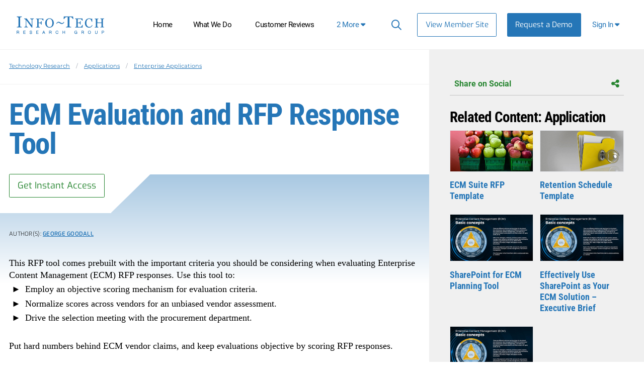

--- FILE ---
content_type: text/javascript; charset=utf-8
request_url: https://cdn.bizible.com/xdc.js?_biz_u=6586da57374b437de2b2500ddaaa80bf&_biz_h=-1719904874&cdn_o=a&jsVer=4.25.11.25
body_size: 218
content:
(function () {
    BizTrackingA.XdcCallback({
        xdc: "6586da57374b437de2b2500ddaaa80bf"
    });
})();
;
